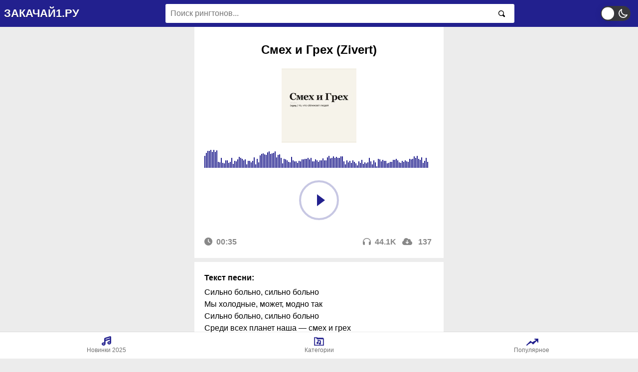

--- FILE ---
content_type: text/html; charset=UTF-8
request_url: https://zakachai1.ru/r/smeh-i-greh-zivert
body_size: 17718
content:
<!DOCTYPE html>
<!--[if IE 7]><html class="ie7 no-js"  lang="ru-RU" prefix="og: https://ogp.me/ns#"<![endif]-->
<!--[if lte IE 8]><html class="ie8 no-js"  lang="ru-RU" prefix="og: https://ogp.me/ns#"<![endif]-->
<!--[if (gte IE 9)|!(IE)]><!--><html class="not-ie no-js" lang="ru-RU" prefix="og: https://ogp.me/ns#" style="margin-top: 0px !important;">  <!--<![endif]-->
<head>
<meta http-equiv="Content-Type" content="text/html; charset=utf-8">
<meta name="viewport" content="width=device-width,initial-scale=1.0,minimum-scale=1.0,maximum-scale=5.0">
<meta content='yes' name='apple-mobile-web-app-capable' /> 
<meta name="robots" content="noarchive">
<meta http-equiv="Cache-Control" content="no-cache"> 

<!-- SEO от Rank Math - https://s.rankmath.com/home -->
<title>Рингтон Смех и Грех (Zivert) &ndash; Скачать мелодию на звонок телефона бесплатно</title>
<meta name="description" content="Рингтон Смех и Грех (Zivert). Слушать и скачать бесплатно рингтон Смех и Грех (Zivert) на ваш Android или iPhone. Форматы mp3 и m3r."/>
<meta name="robots" content="follow, index, max-snippet:-1, max-video-preview:-1, max-image-preview:large"/>
<link rel="canonical" href="https://zakachai1.ru/pop/smeh-i-greh-zivert" />
<meta property="og:locale" content="ru_RU" />
<meta property="og:type" content="article" />
<meta property="og:title" content="Рингтон Смех и Грех (Zivert) &ndash; Скачать мелодию на звонок телефона бесплатно" />
<meta property="og:description" content="Рингтон Смех и Грех (Zivert). Слушать и скачать бесплатно рингтон Смех и Грех (Zivert) на ваш Android или iPhone. Форматы mp3 и m3r." />
<meta property="og:url" content="https://zakachai1.ru/pop/smeh-i-greh-zivert" />
<meta property="og:site_name" content="Рингтоны на телефон" />
<meta property="article:tag" content="2022" />
<meta property="article:tag" content="Zivert" />
<meta property="article:tag" content="грустные" />
<meta property="article:tag" content="на бывшего" />
<meta property="article:tag" content="про расставание" />
<meta property="article:section" content="поп" />
<meta property="og:updated_time" content="2023-12-17T14:38:33+03:00" />
<meta property="og:image" content="https://zakachai1.ru/wp-content/uploads/2022/10/maxresdefault-1-7.jpg" />
<meta property="og:image:secure_url" content="https://zakachai1.ru/wp-content/uploads/2022/10/maxresdefault-1-7.jpg" />
<meta property="og:image:width" content="720" />
<meta property="og:image:height" content="720" />
<meta property="og:image:alt" content="Рингтон Смех и Грех (Zivert)" />
<meta property="og:image:type" content="image/jpeg" />
<meta name="twitter:card" content="summary_large_image" />
<meta name="twitter:title" content="Рингтон Смех и Грех (Zivert) &ndash; Скачать мелодию на звонок телефона бесплатно" />
<meta name="twitter:description" content="Рингтон Смех и Грех (Zivert). Слушать и скачать бесплатно рингтон Смех и Грех (Zivert) на ваш Android или iPhone. Форматы mp3 и m3r." />
<meta name="twitter:image" content="https://zakachai1.ru/wp-content/uploads/2022/10/maxresdefault-1-7.jpg" />
<meta name="twitter:label1" content="Автор" />
<meta name="twitter:data1" content="c45439" />
<meta name="twitter:label2" content="Время чтения" />
<meta name="twitter:data2" content="Меньше минуты" />
<!-- /Rank Math WordPress SEO плагин -->


<style></style><style id="wp-dark-mode-custom-css">html.wp-dark-mode-active h1 {
	color:#89a3d1!important
}
html.wp-dark-mode-active .lazylink {
	color:#89a3d1!important
}
html.wp-dark-mode-active .control polygon {
	fill:#89a3d1!important
}
html.wp-dark-mode-active .control line {
	stroke:#89a3d1!important
}
html.wp-dark-mode-active .shape circle {
	stroke:#89a3d1!important
}
html.wp-dark-mode-active body a {
	color:#89a3d1!important
}
html.wp-dark-mode-active .ringtone-full #link_downloads a {
	color:white!important
}
html.wp-dark-mode-active .wds-pagination a {
	color:white!important
}
html.wp-dark-mode-active .wds-pagination {
	background-color:#242525
}
html.wp-dark-mode-active .wds-pagination a {
	background-color:#28266c
}
</style><link rel="icon" href="https://zakachai1.ru/wp-content/uploads/2023/09/cropped-zakachai1-icon-32x32.png" sizes="32x32" />
<link rel="icon" href="https://zakachai1.ru/wp-content/uploads/2023/09/cropped-zakachai1-icon-192x192.png" sizes="192x192" />
<link rel="apple-touch-icon" href="https://zakachai1.ru/wp-content/uploads/2023/09/cropped-zakachai1-icon-180x180.png" />
<meta name="msapplication-TileImage" content="https://zakachai1.ru/wp-content/uploads/2023/09/cropped-zakachai1-icon-270x270.png" />
		<style type="text/css" id="wp-custom-css">
			.adfinity_block_983 {
    padding: 15px 0;
}
.adfinity_block_982 {
    padding: 15px 0;
}		</style>
		
<!-- Chrome, Firefox OS and Opera -->
<meta content='#22208e' name='theme-color'/>
<!-- Windows Phone -->
<meta content='#22208e' name='msapplication-navbutton-color'/>
<meta content='#22208e' name='apple-mobile-web-app-status-bar-style' />
<link rel="shortcut icon" href="https://zakachai1.ru/wp-content/uploads/2023/09/cropped-zakachai1-icon.png" type="image/x-icon" />
<!-- Theme Designer -->
<meta name="designer" content="exthem.es" />
<meta name="themes" content="iTones" />
<meta name="version" content="2.1" />
<!-- Theme Styles for iTones v2.1 by exthem.es -->
<style>#wpadminbar {display: none;}}</style>
<style id='root-style-iTones-v2.1'><!-- :root{--main-color: #22208e;--logo-color: #ffffff;--stroke-color: #22208e;} --></style>
<style id="main-style-iTones-v2.1">.download-btn {margin-bottom: 10px !important;}.content .tab-view{background-color: #fff;display: -webkit-box;display: -ms-flexbox;display: flex;margin-bottom: 10px}.content .tab-view a{cursor: pointer;padding: 15px;color: var(--main-color);width: 100%;text-align: center;text-decoration: none;font-weight: 700;text-transform: capitalize;letter-spacing: 1px}.content .tab-view .active{border-bottom: 3px solid var(--main-color)!important;color: var(--main-color)!important}body.light .content .ringtone-full .widgets{background: white}.content .ringtone-full .widgets{padding: 20px 20px 10px;background: #000000}.content .widgets{margin-top: 8px}textarea#comment{overflow: auto;resize: vertical;width: 100% !important}img.avatar{vertical-align: middle;border-style: none;width: 30px !important;height: 30px !important;box-shadow: 0 1px 3px 0 rgba(0,0,0,.15);border-radius: 50%;vertical-align: middle}ol.comment-list, ol.children, ul.comment-list, dl.comment-list, ul.children, dl.children{margin-top: 0;margin-bottom: 1rem;list-style: disclosure-closed}input#submit{color: #fff;background-color: var(--main-color)!important;border: none;border-radius: 1.55em;box-shadow: none;cursor: pointer;display: inline-block;font-size: 1.125em;padding: 0.667em 1.333em;text-align: center;text-decoration: none;overflow-wrap: break-word}h2.comments-title{padding: 20px 20px 10px;text-align: center}#comments{background: white}p.form-submit{text-align: center}hr {color: transparent!important;}.content .ringtone-full .main img {max-height: 250px !important;margin: auto;display: block;width: 100% !important;}.content h1 {text-align: center !important;line-height: 1.4em!important;}.itones_loadmore{background-color: #ddd;border-radius: 2px;display: block;text-align: center;font-size: 14px;font-size: 0.875rem;font-weight: 800;letter-spacing:1px;cursor:pointer;text-transform: uppercase;padding: 10px 0;transition: background-color 0.2s ease-in-out, border-color 0.2s ease-in-out, color 0.3s ease-in-out;}.itones_loadmore:hover{background-color: #767676;color: #fff;}.main h1 {text-transform: capitalize!important;}h3.title {text-transform: capitalize!important;}.sticky-bottom .bottom-nav .item svg{fill:var(--main-color)!important;stroke:var(--main-color)!important;}.content #load-more-btn {border: 1px solid var(--main-color)!important;color:var(--main-color)!important;}ul.page-numbers {margin-top: 20px !important; list-style: none !important;padding-left: 0;text-align: center;font-weight: 700;display:block;padding: 0 20px 10px 20px;}ul.page-numbers li {border-width: 0;margin: 0;line-height: 1.6;display: inline-block;}ul.page-numbers li a.prev.page-numbers,ul.page-numbers li a.next.page-numbers,ul.page-numbers li span {color: #ffffff !important;}ul.page-numbers li span.page-numbers.dots {color: #ffffff !important;}ul.page-numbers li span.page-numbers.dots,ul.page-numbers li span.current,ul.page-numbers li a {background: none;border-radius:2px;-moz-border-radius:2px;-webkit-border-radius:2px}ul.page-numbers li a,ul.page-numbers li span {padding: 5px 10px;display: block;}ul.page-numbers li a span {padding: 0 0;}@media (max-width: 768px) {ul.page-numbers li a,ul.page-numbers li span {padding: 5px 10px;}}ul.page-numbers li a.prev.page-numbers, ul.page-numbers li a.next.page-numbers, ul.page-numbers li span.page-numbers, .page-links > .page-link-number, .page-links > .post-page-numbers.current span  {background-color: var(--main-color);}.header .nav .logo, .ads-here, .modal .header {color:var(--logo-color)!important;}.content .controls .play svg, .content .ringtone-full .main .links .author, .content .user-profile-wrap .username, .content .user-profile-wrap .stat-wrap div span, .auth .container p a {color:var(--main-color)!important;}.header .nav, .content .items .item .bottom-wrap .download-button, .content .items .ringtone .bottom-wrap .download-button, .content .ringtones .item .bottom-wrap .download-button, .content .ringtones .ringtone .bottom-wrap .download-button, .modal .header, .header .sidebar .app-wrap, .auth, .content .user-profile-wrap .top-wrap .btn {background:var(--main-color)!important;}.content .ringtone-full .download-btn-wrap .download-btn, .ads-here .ads-img, .ads-here .ads-content::before, .ads-here .ads-content::after, .ads-here::after  {background-color:var(--main-color)!important;}.content .ringtone-full .download-btn-wrap .download-btn.iphone {background:black!important;}.like-button.liked svg, body.light .header .sidebar .link-wrap .social-media-links a svg {fill:var(--main-color)!important;}svg.like-button.liked  {fill:var(--main-color)!important;}ul.pagination{list-style:none;text-align:center;padding-left:0}.pagination li{display:inline-block;margin-right:5px;margin-bottom: 25px;}.pagination li span{padding:5px .75em;margin-top:.5rem;display:inline-flex;align-items:center;justify-content:center;vertical-align:middle}.pagination .page-numbers,.pagination li a{display:inline-flex;background-color:#fff;color:#363636;border:1px solid #ddd;border-radius:4px;font-size:16px;padding:5px .75em;cursor:pointer;justify-content:center;text-align:center;vertical-align:top;align-items:center;-webkit-appearance:none;white-space:nowrap margin-bottom:.5rem;margin-top:.5rem}li.active a.page-numbers{background:#eee}        .ads-here{position:relative;display:flex;align-items:stretch;flex-wrap:wrap;min-height:150px;padding:15px;border:1px solid rgba(0,0,0,.05);border-radius:3px;color:#989b9f;font-size:75%}.ads-here:after{content:'';display:block;width:50px;height:10px;background-color:rgba(0,0,0,.05);border-radius:0 0 0 8px;position:absolute;top:0;right:0}.ads-here .ads-img{width:45%;display:flex;flex-shrink:0;align-items:center;justify-content:center;font-style:normal;background-color:rgba(0,0,0,.05)}.ads-here .ads-img:before{content:'Sample ad'}.ads-here .ads-content{width:55%;padding:20px 0 0 20px}.ads-here .ads-content:before, .ads-here .ads-content:after{content:'';display:block;width:100%;padding-top:4%;background-color:rgba(0,0,0,.05)}.ads-here .ads-content:after{width:70%;margin-top:12px}.ads-here.feed .ads-img{width:100%;min-height:90px;margin-bottom:15px}.ads-here.feed .ads-content{padding:0;width:60%} .ads-here.feed .ads-content:before, .ads-here.feed .ads-content:after{padding-top:6%}@media screen and (max-width:768px){.ads-here{min-height:90px}.ads-here .ads-content{padding-top:8px}.ads-here .ads-content:before, .ads-here .ads-content:after{padding-top:8%}}.dmca-sample{font-size:8px;color:rgba(254,254,254,.6);border-radius:3px;overflow:hidden} .dmca-sample:before{content:'DMCA';padding:5px 10px;background-color:#2a2a2a} .dmca-sample:after{content:'Protected';padding:5px 10px;background-color:rgba(0,0,0,.1)}.async-hide {opacity: 0 !important}


.sorting-links {
	display: flex;
	gap: 12px;
	margin: 16px 0;
	justify-content: center;
}

.sort-button.active {
    background-color: #E0E0E0; /* более светлый фон для активной кнопки */
    color: #888; /* тусклый текст */
    cursor: not-allowed; /* изменяем курсор на запрещённый */
}

.sort-button.active:hover {
    background-color: #E0E0E0; /* отключаем эффект при наведении */
    color: #888;
}

.sort-button {
    background-color: #007BFF; /* основной цвет кнопки */
    color: white;
    padding: 10px 20px;
    text-decoration: none;
    border-radius: 5px;
    transition: background-color 0.3s ease;
}

.sort-button:hover {
    background-color: #0056b3; /* более тёмный цвет при наведении */
}

.sort-label {
    font-size: 14px;
    margin-bottom: 6px;
    color: #555;
	text-align: center;
}


</style><style id="custom-style-iTones-v2.1">/*@import url("https://fonts.googleapis.com/css2?family=Raleway:wght@400;500&display=swap");*/.mb-3.entry-content p{font-family: PublicSans-Thin !important;font-size: 10px !important;color: darkgray;margin-bottom: 5px}.static-page a{color: var(--main-color)!important}body a{color: var(--main-color)}.like-button.liked svg,.like-buttons.liked svg{fill: var(--main-color) !important}.navigation li a,.navigation li a:hover,.navigation li.active a,.navigation li.disabled{color: var(--logo-color);text-decoration: none}.navigation li{display: inline}.navigation li a,.navigation li a:hover,.navigation li.active a,.navigation li.disabled{background-color: var(--main-color);border-radius: 3px;cursor: pointer;padding: 12px;padding: 0.75rem}.navigation li a:hover,.navigation li.active a{background-color: #7a7a7a}.wds-pagination{margin: 20px auto; text-align: center; background-color: white; padding: 20px 0;}.wds-pagination a,.wds-pagination span{color: var(--logo-color);display: inline-block;text-decoration: none;background-color: var(--main-color);border-radius: 3px;cursor: pointer;margin: 0 5px;padding: 0 10px;line-height: 32px}.wds-pagination a:hover{background-color: var(--logo-color)}.wds-pagination span.current{cursor: default;background-color: #7a7a7a}.icon{display: inline-block;width: 1em;height: 1em;stroke-width: 0;stroke: currentColor;fill: currentColor}.wrapper{width: 100%;display: flex;align-items: center;justify-content: center;min-height: 100vh;background-size: cover}@media screen and (max-width: 700px), (max-height: 500px){.wrapper{flex-wrap: wrap;flex-direction: column}}.player{background: transparent;width: 410px;border-radius: 15px;padding: 30px}@media screen and (max-width: 576px), (max-height: 500px){.player{width: 95%;padding: 20px;margin-top: 75px;min-height: initial;padding-bottom: 30px;max-width: 400px}}.player__top{display: flex;align-items: flex-start;position: relative;z-index: 4}@media screen and (max-width: 576px), (max-height: 500px){.player__top{flex-wrap: wrap}}.player-cover{width: 300px;margin-left: -300px;flex-shrink: 0;border-radius: 15px;z-index: 1}@media screen and (max-width: 576px), (max-height: 500px){.player-cover{margin-top: -70px;height: 175px;margin-left: auto;margin-right: auto}}.player-cover__item{background-repeat: no-repeat;background-position: center;background-size: cover;width: 100%;height: 100%;border-radius: 15px;position: absolute;left: 0;top: 0}.player-cover__item:before{content: "";width: 100%;height: 100%;display: block;z-index: 1;position: absolute;top: 30px;transform: scale(0.9);filter: blur(10px);opacity: 0.9;border-radius: 15px}.player-cover__item:after{content: "";background: inherit;width: 100%;height: 100%;display: block;z-index: 2;position: absolute;border-radius: 15px}.player-cover__img{width: 100%;height: 100%;object-fit: cover;border-radius: 15px;box-shadow: 0 10px 40px 0 rgba(76, 70, 124, 0.5);user-select: none;pointer-events: none}.player-controls{flex: 1;padding-left: 20px;flex-direction: column;align-items: center}@media screen and (max-width: 576px), (max-height: 500px){.player-controls{flex-direction: row;padding-left: 0;width: 100%;flex: unset}}.player-controls__item{display: inline-flex;font-size: 30px;padding: 5px;margin-bottom: 10px;color: #acb8cc;cursor: pointer;width: 50px;height: 50px;align-items: center;justify-content: center;position: relative;transition: all 0.3s ease-in-out}@media screen and (max-width: 576px), (max-height: 500px){.player-controls__item{font-size: 26px;padding: 5px;margin-right: 10px;color: #acb8cc;cursor: pointer;width: 40px;height: 40px;margin-bottom: 0}}.player-controls__item::before{content: "";position: absolute;width: 100%;height: 100%;border-radius: 50%;background: var(--logo-color);transform: scale(0.5);opacity: 0;box-shadow: 0 5px 10px 0 rgba(76, 70, 124, 0.2);transition: all 0.3s ease-in-out;transition: all 0.4s cubic-bezier(0.35, 0.57, 0.13, 0.88)}@media screen and (min-width: 500px){.player-controls__item:hover{color: #532ab9}.player-controls__item:hover::before{opacity: 1;transform: scale(1.3)}}@media screen and (max-width: 576px), (max-height: 500px){.player-controls__item:active{color: #532ab9}.player-controls__item:active::before{opacity: 1;transform: scale(1.3)}}.player-controls__item .icon{position: relative;z-index: 2}.player-controls__item.-xl{margin-bottom: 0;font-size: 95px;color: whitesmoke;width: auto;height: auto;display: inline-flex;margin-left: auto;margin-right: auto;display: block}@media screen and (max-width: 576px), (max-height: 500px){.player-controls__item.-xl{margin-left: auto;font-size: 75px;margin-right: auto}}.player-controls__item.-xl:before{display: none}.player-controls__item.-favorite.active{color: red}.v-cloak]{display: none}.v-cloak] > *{display: none}.progress{width: 100%;margin-top: 25px;user-select: none}.progress__top{display: flex;align-items: flex-end;justify-content: space-between}.progress__duration{color: var(--main-color);font-weight: 700;font-size: 20px;opacity: 0.5}.progress__time{margin-top: 2px;color: var(--main-color);font-weight: 700;font-size: 16px;opacity: 0.7}.progress__bar{height: 6px;width: 100%;cursor: pointer;background-color: var(--main-color);display: inline-block;border-radius: 10px}.progress__current{height: inherit;width: 0%;background-color: silver;border-radius: 10px}.album-info{color: currentColor;flex: 1;padding-right: 60px;user-select: none}@media screen and (max-width: 576px), (max-height: 500px){.album-info{padding-right: 30px}}.album-info__name{font-size: 20px;font-weight: bold;margin-bottom: 5px;line-height: 1.3em;margin-right: 4.5em}@media screen and (max-width: 576px), (max-height: 500px){.album-info__name{font-size: 18px;margin-bottom: 5px;margin-right: 6em}}.album-info__track{font-weight: 400;font-size: 20px;opacity: 0.7;line-height: 1.3em;min-height: 52px}@media screen and (max-width: 576px), (max-height: 500px){.album-info__track{font-size: 18px;min-height: 50px}}.github-btn{position: absolute;right: 40px;bottom: 50px;text-decoration: none;padding: 15px 25px;border-radius: 4px;box-shadow: 0 4px 30px -6px rgba(36, 52, 70, 0.65);background: #24292e;color: var(--logo-color);font-weight: bold;letter-spacing: 1px;font-size: 16px;transition: all 0.3s ease-in-out}@media screen and (min-width: 500px){.github-btn:hover{transform: scale(1.1);box-shadow: 0 17px 20px -6px rgba(36, 52, 70, 0.36)}}@media screen and (max-width: 700px){.github-btn{position: relative;bottom: auto;right: auto;margin-top: 20px}.github-btn:active{transform: scale(1.1);box-shadow: 0 17px 20px -6px rgba(36, 52, 70, 0.36)}}.scale-out-enter-active{transition: all 0.35s ease-in-out}.scale-out-leave-active{transition: all 0.35s ease-in-out}.scale-out-enter{transform: scale(0.55);pointer-events: none;opacity: 0}.scale-out-leave-to{transform: scale(1.2);pointer-events: none;opacity: 0}.scale-in-enter-active{transition: all 0.35s ease-in-out}.scale-in-leave-active{transition: all 0.35s ease-in-out}.scale-in-enter{transform: scale(1.2);pointer-events: none;opacity: 0}.scale-in-leave-to{transform: scale(0.55);pointer-events: none;opacity: 0}.truncate{white-space: nowrap;width: 350px;overflow: hidden;text-overflow: ellipsis}.truncate:hover{overflow: visible}@media screen and (max-width: 576px), (max-height: 500px){.progress__duration{margin-right: 4em !important}.truncate{width: 210px}} img{max-width: 100%}.containers{display: flex;align-items: center;justify-content: center}.player{width: 300px;background-color: ghostwhite;display: flex;flex-direction: column;align-items: center;justify-content: center;border-radius: 12px}.player__controls{display: flex;width: 95%;justify-content: space-evenly;align-items: center;margin-bottom: 5px}.player__btn{cursor: pointer;border-radius: 50%;display: flex;justify-content: center;align-items: center;color: var(--main-color)}.player__btn:active{}.player__btn--small{min-width: 50px;min-height: 50px}.player__title{font-weight: 600;font-size: 0.8em;color: var(--main-color);text-transform: uppercase;letter-spacing: 2px;margin: 0}.player__album{width: 150px}.player__img{border-radius: 50%;box-shadow: 2px 2px 7px var(--main-color), -2px -2px 7px var(--main-color),-8px -8px 50px rgba(255, 255, 255, 0.8), 3px 3px 25px var(--main-color)}.player__artist{font-size: 1.2em;font-weight: 500;opacity: 0.5;margin: 20px 0 0 0}.player__song{position: relative;width: 100%;text-align: center;font-weight: 400;font-size: 1em;opacity: 0.5;margin: 0}.player__level{width: 80%;-webkit-appearance: none;outline: none;border: none;padding: 0;margin-top: 40px}.player__level::-webkit-slider-runnable-track{background-color: var(--main-color);height: 6px;border-radius: 3px}.player__level::-webkit-slider-thumb{-webkit-appearance: none;border-radius: 100%;background-color: var(--main-color);height: 18px;width: 18px;margin-top: -7px}.audio-duration{margin-top: -30px;display: flex;width: 78%;font-size: 10px;font-weight: 600;color: var(--main-color);letter-spacing: 1px}.start{flex: 1}.player__audio{visibility: hidden}.player__btn--medium{min-height: 70px;min-width: 70px}.blue{background-color: var(--main-color);color: var(--logo-color)}.hide{display: none}audio:hover,audio:focus,audio:active{-webkit-box-shadow: 15px 15px 20px var(--main-color);-moz-box-shadow: 15px 15px 20px var(--main-color);box-shadow: 15px 15px 20px var(--main-color);-webkit-transform: scale(1.05);-moz-transform: scale(1.05);transform: scale(1.05)}audio{-webkit-transition: all 0.5s linear;-moz-transition: all 0.5s linear;-o-transition: all 0.5s linear;transition: all 0.5s linear;-moz-box-shadow: 2px 2px 4px 0 var(--main-color);-webkit-box-shadow: 2px 2px 4px 0 var(--main-color);box-shadow: 2px 2px 4px 0 var(--main-color);-moz-border-radius: 7px 7px 7px 7px;-webkit-border-radius: 7px 7px 7px 7px;border-radius: 7px 7px 7px 7px}.content .info .downloads::after{content: " " !important}.share-button svg,.edit-button svg{fill: #999999}.content.ringtone-detail .ringtone-full .simplefavorite-button{margin-left: 35px !important}.content .ringtone-full .main .links .like-buttons{margin-left: auto}.like-buttons{height: 30px;width: 30px;border-radius: 30px;display: -webkit-box;display: -ms-flexbox;display: flex;-webkit-box-pack: center;-ms-flex-pack: center;justify-content: center;-webkit-box-align: center;-ms-flex-align: center;align-items: center;cursor: pointer}.center{text-align: center}.justify-center{-webkit-box-pack: center;-webkit-justify-content: center;-ms-flex-pack: center;justify-content: center}.tooltip{display: inline-block}.tooltip-point{display: inline-block;cursor: pointer;background: transparent;color: var(--rgba-color);position: relative;left: 4px}.tooltip-content{display: inline-block;font-style: italic;margin-left: 1em;opacity: 0;transform: scale(0)}@keyframes in{from{opacity: 0;transform: scale(0)}to{opacity: 1;transform: scale(1)}}.tooltip:hover .tooltip-content{animation: in 1s ease-in forwards}.form input[type="text"]:focus{outline-style: none}.form input[type="text"]:focus .tooltip .tooltip-content{animation: in 1s ease-in forwards}.form-control,.postform{display: block;width: 100%;height: 34px;padding: 6px 12px;font-size: 14px;line-height: 1.42857143;color: var(--button-dark);background-color: #fff;background-image: none;border: 1px solid #ccc;border-radius: 4px;-webkit-box-shadow: inset 0 1px 1px rgba(0, 0, 0, 0.075);box-shadow: inset 0 1px 1px rgba(0, 0, 0, 0.075);-webkit-transition: border-color ease-in-out 0.15s,-webkit-box-shadow ease-in-out 0.15s;-o-transition: border-color ease-in-out 0.15s, box-shadow ease-in-out 0.15s;transition: border-color ease-in-out 0.15s, box-shadow ease-in-out 0.15s}.rtones-uploader{position: relative;width: 100%;margin-bottom: 25px}.rtones-upload-button{display: inline-block;padding: 7px 19px;text-align: center;-moz-border-radius: 5px;-webkit-border-radius: 5px;-khtml-border-radius: 5px;border-radius: 5px;-moz-box-shadow: 0px 1px 2px #b2b2b2;-webkit-box-shadow: 0px 1px 2px #b2b2b2;-o-box-shadow: 0px 1px 2px #b2b2b2;box-shadow: 0px 1px 2px #b2b2b2;background: rgb(109, 179, 242);background: -moz-linear-gradient(top,rgba(109, 179, 242, 1) 0%,rgba(84, 163, 238, 1) 50%,rgba(54, 144, 240, 1) 51%,rgba(30, 105, 222, 1) 100%);background: -webkit-gradient(linear,left top,left bottom,color-stop(0%, rgba(109, 179, 242, 1)),color-stop(50%, rgba(84, 163, 238, 1)),color-stop(51%, rgba(54, 144, 240, 1)),color-stop(100%, rgba(30, 105, 222, 1)));background: -webkit-linear-gradient(top,rgba(109, 179, 242, 1) 0%,rgba(84, 163, 238, 1) 50%,rgba(54, 144, 240, 1) 51%,rgba(30, 105, 222, 1) 100%);background: -o-linear-gradient(top,rgba(109, 179, 242, 1) 0%,rgba(84, 163, 238, 1) 50%,rgba(54, 144, 240, 1) 51%,rgba(30, 105, 222, 1) 100%);background: -ms-linear-gradient(top,rgba(109, 179, 242, 1) 0%,rgba(84, 163, 238, 1) 50%,rgba(54, 144, 240, 1) 51%,rgba(30, 105, 222, 1) 100%);background: linear-gradient(to bottom,var(--main-color) 0%,var(--main-color) 50%,var(--main-color) 51%,var(--main-color) 100%);filter: progid:DXImageTransform.Microsoft.gradient( startColorstr='#6db3f2', endColorstr='#1e69de',GradientType=0 );color: #fff;-moz-text-shadow: 0px 1px 1px #000000;-webkit-text-shadow: 0px 1px 1px #000000;-o-text-shadow: 0px 1px 1px #000000;text-shadow: 0px 1px 1px #000000;font-weight: bold}textarea#contentupload{width: 100%;height: 30vh;padding: 1em;resize: none}#upload_post input[type="submit"]{background: none repeat scroll 0 0 var(--main-color) !important;border-color: var(--main-color) !important;color: white}#wave_wrap{border: 1px solid transparent;display: flex;max-width: 950px;background: transparent;box-shadow: 0 12px 80px transparent;cursor: pointer}#progress{z-index: 1;position: absolute;width: 100%;height: 100%;top: 0}#progress .progress-bar{width: 50%;height: 100%}#progress_over{height: 100%;z-index: 2;position: absolute;top: 0;left: 0;width: 0;opacity: 0.8}.pause_i {  background: url(https://zakachai1.ru/wp-content/themes/itones/assets/img/pause.svg) no-repeat center center;  background-size: 32px;}.play_i { background: url(https://zakachai1.ru/wp-content/themes/itones/assets/img/play.svg) no-repeat center center;  background-size: 37px;}.play_b{width: 80px;z-index: 20;position: relative;cursor: pointer;opacity: 0.5;transition: all 0.2s;border-right: 1px #e6e6e6 solid;background-color: white}.play_b:hover{opacity: 1}@media (min-width: 320px) and (max-width: 1024px){#waveform{max-width: 300px!important}}@media (min-width: 1025px){#waveform{max-width:450px}}div#items.item.ringtone.favorite div.details {justify-content: left !important;}div.ringtone-full .ccc-favorite-post-toggle > a { font-size: 30px;}div.ringtone .ccc-favorite-post-toggle > a { font-size: 23px;}</style>
<style id="login-style-iTones-v2.1">body#login-page{background: #fff}.register-page-container{background: #fff;border-radius: 10px;box-shadow: 0px 0px 20px #808080;flex-direction: row}.register-page-container img{width: 100%;height: auto}p.or{background: var(--main-color);border-radius: 500px;padding: 20px;color: #fff;width: 65px}.register-input, #user_login, #user_pass{width: 100%;padding: 10px;color: var(--main-color) !important;border-radius: 10px;background: #F0F0F0;border: 0px}#register-submit-btn, #wp-submit{width: 100%;border-radius: 10px;color: #fff;box-shadow: none;background: var(--main-color);border-color: var(--main-color);text-shadow: none;padding: 10px 15px;border: 0px}.register-error{background-color: #dc3232;color: #fff;margin-bottom: 20px;padding: 20px;text-align: center}@media screen and (min-width: 768px){body#login-page{background-image: url('assets/img/login-bg.jpg');background-size: cover}}body.login{background-image: url('../img/login-bg.jpg');background-size:cover}.login h1 a{background-image: url('../img/logo.png') !important;background-size: 275px !important;width: 275px !important;height: 52px !important}#loginform{border-radius: 10px}#wp-submit{width: 100%;border-radius: 5px;color: #fff;box-shadow: none;background: var(--main-color);border-color: var(--main-color);text-shadow: none}.message{border-left: 0px !important}#nav a{background: #fff;text-align: center;padding: 5px 15px;display: inline-block;width: 35%}#nav a:first-child{margin-right: 10px}#nav a:hover{color: #000 !important}#backtoblog{visibility: hidden}.containers{justify-content: center;align-items: center;display: flex;text-align: center}.containers div > p span{color: red}button.log a{color: var(--main-color)}button.log a:hover{color: white}button.reg a{color: white}button{cursor: pointer;border: 0;border-radius: 4px;font-weight: 600;margin: 0 10px;width: 200px;padding: 10px 0;box-shadow: 0 0 5px rgba(104, 85, 224, 0.2);transition: 0.4s}.reg{color: white;background-color: var(--main-color)}.log{color: var(--main-color);background-color: rgba(255, 255, 255, 1);border: 1px solid var(--main-color)}button:hover{color:;width:;box-shadow: 0 0 5px rgba(104, 85, 224, 0.6);background-color: var(--main-color)}</style>
<style id="favorite-style-iTones-v2.1">.like-button.liked svg,.likes-button.liked svg{fill: var(--main-color) !important}.content .ringtone-full .main .links .likes-button{margin-left: auto}.likes-button{height: 30px;width: 30px;border-radius: 30px;display: -webkit-box;display: -ms-flexbox;display: flex;-webkit-box-pack: center;-ms-flex-pack: center;justify-content: center;-webkit-box-align: center;-ms-flex-align: center;align-items: center;cursor: pointer}.simplefavorite-button{color: #7a7a7a !important;margin-top: 1.5px}.simplefavorite-button.active{color: var(--main-color) !important}</style>
<style id="download-style-iTones-v2.1">@media screen and (min-width:810px){.content.ringtone-detail{display:-webkit-box;display:-ms-flexbox;display:flex;-webkit-box-orient:vertical;-webkit-box-direction:normal;-ms-flex-direction:column;flex-direction:column;-webkit-box-pack:center;-ms-flex-pack:center;justify-content:center;-webkit-box-align:center;-ms-flex-align:center;align-items:center}.content.ringtone-detail .ringtone-full{max-width:500px}.content .wallpapers{grid-template-columns:repeat(auto-fill,minmax(225px,1fr))}.content #load-more-btn{max-width:500px;margin:10px auto}}.content .ringtone-full .main{padding:20px;background:#000}.content .ringtone-full .main .links{display:-webkit-box;display:-ms-flexbox;display:flex;-webkit-box-align:center;-ms-flex-align:center;align-items:center}.content .ringtone-full .main .links .author{color:var(--main-color) !important}.content .ringtone-full .main .links .author::before{content:"@"}.content .ringtone-full .main .links .like-button{margin-left:auto}.content .ringtone-full .main h1{font-size:24px;line-height:28px;padding:0;margin:8px 0 0;font-weight:700}.content .ringtone-full .main .controls{display:-webkit-box;display:-ms-flexbox;display:flex;-webkit-box-pack:center;-ms-flex-pack:center;justify-content:center;-webkit-box-align:center;-ms-flex-align:center;align-items:center;padding:25px}.content .ringtone-full .main .controls .play,.content .ringtone-full .main .controls .pause{margin:0;padding:0;width:80px;height:80px;font-size:40px}.content .ringtone-full .main .controls .spinner-border,.content .ringtone-full .main .controls .spinner-border:after{border-radius:50%;width:80px;height:80px}.content .ringtone-full .main img{display:block;margin:10px 0;-o-object-fit:cover;object-fit:cover}.content .ringtone-full .main .info{display:-webkit-box;display:-ms-flexbox;display:flex;-webkit-box-pack:justify;-ms-flex-pack:justify;justify-content:space-between}.content .ringtone-full .main .info .duration,.content .ringtone-full .main .info .downloads{font-weight:700;font-size:16px!important}.content .ringtone-full .tags{padding:20px 20px 10px;background:#000}.content .ringtone-full .tags a{padding:11px 20px;display:inline-block;margin:0 10px 10px 0!important;font-size:16px;line-height:18px}.content .ringtone-full .download-btn-wrap{padding:20px;display:-webkit-box;display:-ms-flexbox;display:flex;-webkit-box-orient:vertical;-webkit-box-direction:normal;-ms-flex-direction:column;flex-direction:column;min-width:300px;max-width:500px;margin:auto}.content .ringtone-full .download-btn-wrap .download-btn{color:#fff;background-color:var(--main-color) !important;border-radius:40px;font-size:16px;line-height:18px;font-weight:700;display:-webkit-box;display:-ms-flexbox;display:flex;-webkit-box-pack:center;-ms-flex-pack:center;justify-content:center;-webkit-box-align:center;-ms-flex-align:center;align-items:center;padding:16px}.content .ringtone-full .download-btn-wrap .download-btn.iphone{margin-top:10px;background:#444}.content .ringtone-full .download-btn-wrap .download-btn.setas{margin-bottom:10px;background:#ff5722}.content .ringtone-full .title{text-align:center;background:#fff;border-radius:8px;margin:10px;border:2px solid var(--main-color) !important}.content .ringtone-full .title .detail{font-weight:400;font-size:30px;color:var(--main-color) !important;padding:10px 20px}.content .ringtone-full .title .detail .dotting{display:inline-block;min-width:2px;min-height:2px;-webkit-box-shadow:2px 0 currentColor,6px 0 currentColor,10px 0 currentColor;box-shadow:2px 0 currentColor,6px 0 currentColor,10px 0 currentColor;-webkit-animation:dot 2.8s infinite step-start both;animation:dot 2.8s infinite step-start both}.content .ringtone-full .title .detail .ringtone-name{color:#333;display:block;font-size:25px;word-wrap:break-word;word-break:normal;margin:15px 0}.content .ringtone-full .title .bd{font-size:28px;padding:5px;color:#fff;background-color:var(--main-color) !important;border-bottom-left-radius:5px;border-bottom-right-radius:5px}.sticky-bottom .sticky-ad-wrap{padding-top:5px;background:#d6d6d6;display:-webkit-box;display:-ms-flexbox;display:flex;-webkit-box-pack:center;-ms-flex-pack:center;justify-content:center;-webkit-box-align:center;-ms-flex-align:center;align-items:center}.bd, .hidens{display: none}circle{transition: all 1s linear}#c1{transition: all 1s linear;stroke: #DDDEDF;stroke-width: 3;stroke-linecap: round;fill: transparent}#c2{transition: all 1s linear;stroke: var(--main-color);stroke-width: 3;stroke-linecap: round;fill: transparent}#counterText{-webkit-animation: heartBeat 1s infinite;animation: heartBeat 1s infinite}@-webkit-keyframes heartBeat{0%{opacity: 0}5%{opacity: 1}95%{opacity: 1}100%{opacity: 0}}@keyframes heartBeat{0%{opacity: 0}5%{opacity: 1}95%{opacity: 1}100%{opacity: 0}}</style>
<style id="dark-style-iTones-v2.1">.dark .sticky-bottom .bottom-nav, .dark .code-block.code-block-1 p, .dark .content .ringtone-full .title {	background: #000000!important; }.dark .sticky-bottom .bottom-nav a span, .dark .content .ringtone-full .title .detail .ringtone-name { 	color: white!important;} .dark svg.loadingtimers { fill: var(--main-color) !important;} .dark .content .tab-view {	background-color: #000000!important; }</style>
<style id="infinity-style-iTones-v2.1">.wpap-loadmore-wrapper {   display: flex;   align-items: center;   justify-content: center;   margin: 20px 0; } .wpap-loadmore-wrapper .wpap-loadmore-button {   background-color: #ffffff;   color: ;   width: 150px;   height: 50px;   text-align: center;   cursor: pointer;   border-radius: 0px;   display: flex;   align-items: center;   justify-content: center;   box-shadow: 1px 1px 10px 0 #b4b4b4; } .wpap-visibility-hidden {   display: none; } .wpap-loadmore-wrapper .wpap-loadmore-button {   visibility: hidden; } .wp-ajax-pagination-loading {   position: fixed;   display: block;   top: 0;   left: 0;   width: 100%;   height: 100%;   background-color: rgba(0, 0, 0, 0.4);   z-index: 10000;   background-image: url("https://zakachai1.ru/wp-content/themes/itones/assets/img/loader.gif");   background-position: 50% 50%;   background-size: 60px;   background-repeat: no-repeat; }</style> 
<link rel="stylesheet" href="https://zakachai1.ru/wp-content/themes/itones/assets/css/styles.css" />
<link rel="stylesheet" href="https://zakachai1.ru/wp-content/themes/itones/assets/css/progres-bar.css" />
<link rel='stylesheet' href='https://zakachai1.ru/wp-content/themes/itones/assets/font/css/all.css'>
<!-- Theme Styles for iTones v2.1 by exthem.es -->
<script src="https://cdn.adfinity.pro/code/1142/adfinity.js" charset="utf-8" async></script>	
<!--script src='https://news.2xclick.ru/loader.js' async></script-->
<script>window.yaContextCb=window.yaContextCb||[]</script>
<script src="https://yandex.ru/ads/system/context.js" async></script>
<script>window.yaContextCb.push(()=>{
  Ya.Context.AdvManager.render({
    type: 'fullscreen',    
    platform: 'touch',
    blockId: 'R-A-2206494-1'
  })
})</script>
	
	<script async src="https://pagead2.googlesyndication.com/pagead/js/adsbygoogle.js?client=ca-pub-7426844697713322" crossorigin="anonymous"></script>
	
</head>
<body data-rsssl=1 class="light">
<div id="app">
    <div class="header ">
        <div class="nav">
            <!-- start Logo --><a href="https://zakachai1.ru/" class="logo" style="text-transform: uppercase; font-weight: 800;font-size: 22px; line-height: 1.3em;text-align: center;text-shadow: .02em .05em 0 rgba(0,0,0,0.4);">Закачай1.ру</a><!-- Stop Logo -->
<form action="https://zakachai1.ru/" method="GET" class="search-form" id="nav-search" name="nav-search"><div class="search-input"><input type="search" name="s" placeholder="Поиск рингтонов..." autocomplete="off" autocapitalize="off" /><svg type="submit" class="icon" viewBox="0 0 54 54"><path fill="currentColor" d="M38.25,35.59l-4.42-4.41a10.14,10.14,0,1,0-3.65,3.65l4.41,4.42a2.59,2.59,0,0,0,3.66-3.66ZM17.53,26.1a7.58,7.58,0,1,1,7.58,7.58A7.59,7.59,0,0,1,17.53,26.1Z"></path></svg></div></form>
			<div class="menu-main-menu-container"><ul id="menu-main-menu" class="menu"><li id="menu-item-12565" class="menu-item menu-item-type-custom menu-item-object-custom menu-item-12565"><a href="#darkmode_switcher"><div class="wp-dark-mode-switcher wp-dark-mode-ignore style-3  ">

	
	<label for="wp-dark-mode-switch" class="wp-dark-mode-ignore wp-dark-mode-none">
		<img class="sun-light" src="https://zakachai1.ru/wp-content/plugins/wp-dark-mode/assets/images/btn-3/sun.svg" alt="Light" width="18px" height="18px">

		<div class="toggle wp-dark-mode-ignore"></div>

		<img class="moon-light" src="https://zakachai1.ru/wp-content/plugins/wp-dark-mode/assets/images/btn-3/moon.svg" alt="Dark" width="18px" height="18px">
	</label>
</div></a></li>
</ul></div>			
            <!--div class="sidebar-icon"><span></span><span></span><span></span></div-->
        </div>
        <!--div class="sidebar">
            <div class="link-wrap">
                <div class="social-media-links">
</div>
            </div> 
        </div-->
    </div>
</div>
	
	
<div class="sticky-bottom"><div class="bottom-nav">	
			<a href="https://zakachai1.ru" class="item ringtone ">
			<svg width="20" height="21" viewBox="0 0 20 21" fill="none" xmlns="https://www.w3.org/2000/svg"><path d="M18.75 0.5C18.6328 0.5 18.4375 0.539062 18.3594 0.578125L6.48438 4.32812C6.01562 4.48438 5.625 5.03125 5.625 5.5V14.7188C5.11719 14.4453 4.25781 14.2891 3.75 14.25C1.67969 14.25 0 15.6562 0 17.375C0 19.1328 1.67969 20.5 3.75 20.5C5.66406 20.5 7.22656 19.2891 7.42188 17.7266C7.46094 17.6484 7.46094 17.4922 7.46094 17.4141V10.5L18.0859 7.17969V12.2188C17.6172 11.9453 16.7578 11.7891 16.25 11.75C14.1797 11.75 12.5 13.1562 12.5 14.875C12.5 16.6328 14.1797 18 16.25 18C18.1641 18 19.7266 16.7891 19.9219 15.2266C19.9609 15.1484 19.9609 14.9922 19.9609 14.9141C19.9609 14.9141 20 14.9141 20 14.875V1.75C20 1.08594 19.4141 0.539062 18.75 0.5ZM3.75 18.625C2.61719 18.625 1.875 18 1.875 17.375C1.875 16.7891 2.61719 16.125 3.75 16.125C4.84375 16.125 5.625 16.7891 5.625 17.375C5.625 18 4.84375 18.625 3.75 18.625ZM18.125 14.875C18.125 15.5 17.3438 16.125 16.25 16.125C15.1172 16.125 14.375 15.5 14.375 14.875C14.375 14.2891 15.1172 13.625 16.25 13.625C17.3438 13.625 18.125 14.2891 18.125 14.875ZM18.125 5.1875L7.5 8.54688V5.96875L18.125 2.60938V5.1875Z" /></svg>
			<span>Новинки 2025</span>
            </a> 
			<a href="https://zakachai1.ru/category" class="item category ">
			<svg enable-background="new 0 0 32 32" fill="none" height="32px" id="svg2" version="1.1" viewBox="0 0 32 32" width="32px" xml:space="preserve" xmlns="https://www.w3.org/2000/svg" xmlns:cc="https://creativecommons.org/ns#" xmlns:dc="https://purl.org/dc/elements/1.1/" xmlns:inkscape="https://www.inkscape.org/namespaces/inkscape" xmlns:rdf="https://www.w3.org/1999/02/22-rdf-syntax-ns#" xmlns:sodipodi="https://sodipodi.sourceforge.net/DTD/sodipodi-0.dtd" xmlns:svg="https://www.w3.org/2000/svg"><g id="background"><rect fill="none" ></rect></g><g id="folder_x5F_music"><path d="M30,8V6H10V4H0v28h31.999L32,8H30z M29.999,29.999H2V6h6v4h21.999V29.999z"></path><path d="M22,15.219l-10-2.498v7.463C11.686,20.072,11.353,20,11,20c-1.658,0-3,1.346-3,3c0,1.657,1.342,3,3,3c1.655,0,3-1.343,3-3   v-7.72l6,1.501v5.403C19.686,22.072,19.353,22,19,22c-1.658,0-3,1.346-3,3c0,1.657,1.342,3,3,3c1.655,0,3-1.343,3-3V15.219z"></path></g></svg>
			<span>Категории</span>
			</a>
            <a href="https://zakachai1.ru/popringtones" class="item favorite "><svg width="21" height="19" viewBox="0 0 21 19"  fill="none" stroke="currentColor" stroke-width="2" stroke-linecap="round" stroke-linejoin="round" class="feather feather-trending-up"  xmlns="https://www.w3.org/2000/svg"><polyline points="23 6 13.5 15.5 8.5 10.5 1 18"></polyline><polyline points="17 6 23 6 23 12"></polyline></svg>
			<span>Популярное</span>
            </a></div></div>
 
	
<!--script>
var r = (Math.random()*10000000000).toFixed(0);
var s = document.createElement('script');
s.src = "//ads.betweendigital.com/sspmatch-js?p=42565&randsalt="+r;
s.async = true;
document.body.appendChild(s);
</script-->

<!--div class="js-relap-anchor" data-relap-id="SLdI9zb2FDDKz1tb"></div-->

<!--?php echo do_shortcode( '[ads_block_first]' ); ?-->


<div class="content ringtone-detail" id="post-id-7463 post-view-count-44.1K">
	<div class="ringtone-full">
            <div class="main">
				<h1 style="text-transform:inherit!important;">Смех и Грех (Zivert)</h1>
                				
													<div style="width:150px;margin:auto;margin-top:20px"><img width="150" height="150" src="https://zakachai1.ru/wp-content/uploads/2022/10/maxresdefault-1-7.jpg" class="attachment-150x150 size-150x150 wp-post-image" alt="Рингтон Смех и Грех (Zivert)" decoding="async" srcset="https://zakachai1.ru/wp-content/uploads/2022/10/maxresdefault-1-7-150x150.jpg 150w, https://zakachai1.ru/wp-content/uploads/2022/10/maxresdefault-1-7-300x300.jpg 300w, https://zakachai1.ru/wp-content/uploads/2022/10/maxresdefault-1-7-64x64.jpg 64w, https://zakachai1.ru/wp-content/uploads/2022/10/maxresdefault-1-7-120x120.jpg 120w, https://zakachai1.ru/wp-content/uploads/2022/10/maxresdefault-1-7-160x160.jpg 160w, https://zakachai1.ru/wp-content/uploads/2022/10/maxresdefault-1-7.jpg 720w" sizes="(max-width: 150px) 100vw, 150px" /></div>
								                
                <div class="mb-3">
				 
				<div id="waveform" class=" " style="max-width:100%!important;" ><div id="waveform_hover" ></div></div>				<div class="controls" id="players" data-id="7463" data-f="7463">
				<div class="mediPlayer"> 				
				<audio class="listen" preload="none" data-size="80" src="https://zakachai1.ru/wp-content/uploads/2022/10/6a4f3c25ee980c54.mp3"></audio>
				</div>				
				<div class="spinner-border"></div>					
                </div>					
                					<div class="info" >
						<div class="duration">
							<i class="fas fas fa-clock"></i>&nbsp;&nbsp;00:35						</div>
						<div class="downloads">
						<i class="fas fa-headphones"></i>&nbsp;&nbsp;44.1K	 				 
							&nbsp;&nbsp;<i class="fas fa-cloud-download-alt"></i> &nbsp;&nbsp;<div class="downloads_count">137</div>						
						</div>
					</div>
				</div>
			</div>
		
			<div class="main text-content-single">
				<div>
					<p><strong>Текст песни:</strong></p>
<p>Сильно больно, сильно больно<br />
Мы холодные, может, модно так<br />
Сильно больно, сильно больно<br />
Среди всех планет наша — смех и грех</p>
<p>Сильно больно, сильно больно<br />
Без мурашек, но приукрашивать<br />
Сильно больно, сильно больно<br />
Что глаза уже невлюблённые</p>
<div class='yarpp yarpp-related yarpp-related-website yarpp-template-yarpp-template-thumbnail'>
	<div class="content">
		<div class="ringtones">
			
				                    <div class="item ringtone" id="items">
                        <div class="details">                            
                            <div class="controls" data-id="7862" data-f="7862">
                                <div class="mediPlayer">
                                    <audio class="listen" preload="none" data-size="56" src="https://zakachai1.ru/wp-content/uploads/2022/11/zivert-vse-resheno.mp3"></audio>
                                </div>
                                <div class="spinner-border"></div>
                            </div>
                            <a class="meta" href="https://zakachai1.ru/pop/vsjo-resheno-zivert">
                                <div class="data">
                                    <h3 class="title" style="text-transform:inherit!important;">Всё Решено (Zivert)</h3>
                                    <div class="info">
                                        <div class="duration">
                                            <i class="fas fas fa-clock"></i>&nbsp;&nbsp;00:35                                        </div>
                                        <div class="downloads">
											<i class="fas fa-headphones"></i>&nbsp;&nbsp;21.7K 
											&nbsp;&nbsp;<i class="fas fa-cloud-download-alt"></i>&nbsp;&nbsp;174                                        </div>
                                    </div>
                                </div>
                            </a>
                        </div>
						                        <div class="bottom-wrap">                         
						   		<div class="like-button " data-eid="7862"><svg width="56" height="56" viewBox="0 0 24 24" xmlns="http://www.w3.org/2000/svg" version="1.1" preserveAspectRatio="xMinYMin"><use xlink:href="#img-heart"></use></svg></div>
	 							<div class="bottom-wrap-buttons">
								<div class="download-button more-button">Подробнее</div>
								<div class="download-button">
									<img src="https://zakachai1.ru/wp-content/themes/itones/assets/img/download-icon.png" alt="download icon" height="14px" width="12px" /> Скачать								</div>
							</div>
                        </div>
                    </div>             
			
				                    <div class="item ringtone" id="items">
                        <div class="details">                            
                            <div class="controls" data-id="12004" data-f="12004">
                                <div class="mediPlayer">
                                    <audio class="listen" preload="none" data-size="56" src="https://zakachai1.ru/wp-content/uploads/2023/12/zivert-beri-i-begi.mp3"></audio>
                                </div>
                                <div class="spinner-border"></div>
                            </div>
                            <a class="meta" href="https://zakachai1.ru/pop/beri-i-begi-zivert">
                                <div class="data">
                                    <h3 class="title" style="text-transform:inherit!important;">бери и беги (Zivert)</h3>
                                    <div class="info">
                                        <div class="duration">
                                            <i class="fas fas fa-clock"></i>&nbsp;&nbsp;0:32                                        </div>
                                        <div class="downloads">
											<i class="fas fa-headphones"></i>&nbsp;&nbsp;20.6K 
											&nbsp;&nbsp;<i class="fas fa-cloud-download-alt"></i>&nbsp;&nbsp;436                                        </div>
                                    </div>
                                </div>
                            </a>
                        </div>
						                        <div class="bottom-wrap">                         
						   		<div class="like-button " data-eid="12004"><svg width="56" height="56" viewBox="0 0 24 24" xmlns="http://www.w3.org/2000/svg" version="1.1" preserveAspectRatio="xMinYMin"><use xlink:href="#img-heart"></use></svg></div>
	 							<div class="bottom-wrap-buttons">
								<div class="download-button more-button">Подробнее</div>
								<div class="download-button">
									<img src="https://zakachai1.ru/wp-content/themes/itones/assets/img/download-icon.png" alt="download icon" height="14px" width="12px" /> Скачать								</div>
							</div>
                        </div>
                    </div>             
			
				                    <div class="item ringtone" id="items">
                        <div class="details">                            
                            <div class="controls" data-id="721" data-f="721">
                                <div class="mediPlayer">
                                    <audio class="listen" preload="none" data-size="56" src="https://zakachai1.ru/wp-content/uploads/2022/05/f36ca41dff-16286.mp3"></audio>
                                </div>
                                <div class="spinner-border"></div>
                            </div>
                            <a class="meta" href="https://zakachai1.ru/smski/igrivyj-zhenskij-smeh">
                                <div class="data">
                                    <h3 class="title" style="text-transform:inherit!important;">Игривый женский смех</h3>
                                    <div class="info">
                                        <div class="duration">
                                            <i class="fas fas fa-clock"></i>&nbsp;&nbsp;00:01                                        </div>
                                        <div class="downloads">
											<i class="fas fa-headphones"></i>&nbsp;&nbsp;54.8K 
											&nbsp;&nbsp;<i class="fas fa-cloud-download-alt"></i>&nbsp;&nbsp;383                                        </div>
                                    </div>
                                </div>
                            </a>
                        </div>
						                        <div class="bottom-wrap">                         
						   		<div class="like-button " data-eid="721"><svg width="56" height="56" viewBox="0 0 24 24" xmlns="http://www.w3.org/2000/svg" version="1.1" preserveAspectRatio="xMinYMin"><use xlink:href="#img-heart"></use></svg></div>
	 							<div class="bottom-wrap-buttons">
								<div class="download-button more-button">Подробнее</div>
								<div class="download-button">
									<img src="https://zakachai1.ru/wp-content/themes/itones/assets/img/download-icon.png" alt="download icon" height="14px" width="12px" /> Скачать								</div>
							</div>
                        </div>
                    </div>             
			
				                    <div class="item ringtone" id="items">
                        <div class="details">                            
                            <div class="controls" data-id="2485" data-f="2485">
                                <div class="mediPlayer">
                                    <audio class="listen" preload="none" data-size="56" src="https://zakachai1.ru/wp-content/uploads/2022/05/30f37a911a-16186.mp3"></audio>
                                </div>
                                <div class="spinner-border"></div>
                            </div>
                            <a class="meta" href="https://zakachai1.ru/prikolnye/aziatskij-dikij-smeh">
                                <div class="data">
                                    <h3 class="title" style="text-transform:inherit!important;">Азиатский дикий смех</h3>
                                    <div class="info">
                                        <div class="duration">
                                            <i class="fas fas fa-clock"></i>&nbsp;&nbsp;00:12                                        </div>
                                        <div class="downloads">
											<i class="fas fa-headphones"></i>&nbsp;&nbsp;18.8K 
											&nbsp;&nbsp;<i class="fas fa-cloud-download-alt"></i>&nbsp;&nbsp;118                                        </div>
                                    </div>
                                </div>
                            </a>
                        </div>
						                        <div class="bottom-wrap">                         
						   		<div class="like-button " data-eid="2485"><svg width="56" height="56" viewBox="0 0 24 24" xmlns="http://www.w3.org/2000/svg" version="1.1" preserveAspectRatio="xMinYMin"><use xlink:href="#img-heart"></use></svg></div>
	 							<div class="bottom-wrap-buttons">
								<div class="download-button more-button">Подробнее</div>
								<div class="download-button">
									<img src="https://zakachai1.ru/wp-content/themes/itones/assets/img/download-icon.png" alt="download icon" height="14px" width="12px" /> Скачать								</div>
							</div>
                        </div>
                    </div>             
			
				                    <div class="item ringtone" id="items">
                        <div class="details">                            
                            <div class="controls" data-id="6698" data-f="6698">
                                <div class="mediPlayer">
                                    <audio class="listen" preload="none" data-size="56" src="https://zakachai1.ru/wp-content/uploads/2022/08/1795d04757-30183.mp3"></audio>
                                </div>
                                <div class="spinner-border"></div>
                            </div>
                            <a class="meta" href="https://zakachai1.ru/prikolnye/smeh-djatla-vudi">
                                <div class="data">
                                    <h3 class="title" style="text-transform:inherit!important;">Смех Дятла Вуди</h3>
                                    <div class="info">
                                        <div class="duration">
                                            <i class="fas fas fa-clock"></i>&nbsp;&nbsp;00:03                                        </div>
                                        <div class="downloads">
											<i class="fas fa-headphones"></i>&nbsp;&nbsp;90.8K 
											&nbsp;&nbsp;<i class="fas fa-cloud-download-alt"></i>&nbsp;&nbsp;1260                                        </div>
                                    </div>
                                </div>
                            </a>
                        </div>
						                        <div class="bottom-wrap">                         
						   		<div class="like-button " data-eid="6698"><svg width="56" height="56" viewBox="0 0 24 24" xmlns="http://www.w3.org/2000/svg" version="1.1" preserveAspectRatio="xMinYMin"><use xlink:href="#img-heart"></use></svg></div>
	 							<div class="bottom-wrap-buttons">
								<div class="download-button more-button">Подробнее</div>
								<div class="download-button">
									<img src="https://zakachai1.ru/wp-content/themes/itones/assets/img/download-icon.png" alt="download icon" height="14px" width="12px" /> Скачать								</div>
							</div>
                        </div>
                    </div>             
			
				                    <div class="item ringtone" id="items">
                        <div class="details">                            
                            <div class="controls" data-id="6331" data-f="6331">
                                <div class="mediPlayer">
                                    <audio class="listen" preload="none" data-size="56" src="https://zakachai1.ru/wp-content/uploads/2022/05/892ff782ed-20209.mp3"></audio>
                                </div>
                                <div class="spinner-border"></div>
                            </div>
                            <a class="meta" href="https://zakachai1.ru/pop/we-can-be-free">
                                <div class="data">
                                    <h3 class="title" style="text-transform:inherit!important;">We can be free (Zivert &#8212; Fly)</h3>
                                    <div class="info">
                                        <div class="duration">
                                            <i class="fas fas fa-clock"></i>&nbsp;&nbsp;00:32                                        </div>
                                        <div class="downloads">
											<i class="fas fa-headphones"></i>&nbsp;&nbsp;51.7K 
											&nbsp;&nbsp;<i class="fas fa-cloud-download-alt"></i>&nbsp;&nbsp;972                                        </div>
                                    </div>
                                </div>
                            </a>
                        </div>
						                        <div class="bottom-wrap">                         
						   		<div class="like-button " data-eid="6331"><svg width="56" height="56" viewBox="0 0 24 24" xmlns="http://www.w3.org/2000/svg" version="1.1" preserveAspectRatio="xMinYMin"><use xlink:href="#img-heart"></use></svg></div>
	 							<div class="bottom-wrap-buttons">
								<div class="download-button more-button">Подробнее</div>
								<div class="download-button">
									<img src="https://zakachai1.ru/wp-content/themes/itones/assets/img/download-icon.png" alt="download icon" height="14px" width="12px" /> Скачать								</div>
							</div>
                        </div>
                    </div>             
					</div>
	</div>
</div>
                    
                </div>
				            </div>
			
			
							
			<div class="tags"><strong style="margin-right:10px">Категории:</strong><a href="https://zakachai1.ru/tag/2022">2022</a><a href="https://zakachai1.ru/tag/zivert">Zivert</a><a href="https://zakachai1.ru/tag/grustnye">грустные</a><a href="https://zakachai1.ru/tag/na-byvshego">на бывшего</a><a href="https://zakachai1.ru/tag/pro-rasstavanie">про расставание</a><a href="https://zakachai1.ru/pop">поп</a><a href="https://zakachai1.ru/r">Русские</a></div><div style="clear: both;"></div> 
            <div class="ad">    </div>
			

<div class='adfinity_block_982'></div>
		
			
            <div class="download-btn-wrap" id="link_downloads">			
                				
                <a href="https://zakachai1.ru/pop/smeh-i-greh-zivert/download/?urls=https://zakachai1.ru/wp-content/uploads/2022/10/6a4f3c25ee980c54.mp3&names=Смех и Грех (Zivert) " rel="nofollow" class="download-btn " data-id="0">Скачать рингтон mp3</a>
                				
                <a href="https://zakachai1.ru/pop/smeh-i-greh-zivert/download/?urls=https://zakachai1.ru/wp-content/uploads/2022/10/6a4f3c25ee980c54.m4r&names=Смех и Грех (Zivert) " rel="nofollow" class="download-btn iphone" data-id="1">Скачать m4r для iPhone</a>
                 
            </div>			<div class="ad" style="justify-content: center;margin-bottom:10px;width: 100%;">
			                </div>
				</div>
</div>

<!--?php

if(get_field('video-clip'))
{
	echo '<div class="video-white-block"><h2>Видеоклип:</h2><div style="margin:auto;max-width:500px;bg-color:inherit;"><iframe width="100%" height="260px" src="https://www.youtube.com/embed/' . get_field('video-clip') . '" title="YouTube video player" frameborder="0" allow="accelerometer; autoplay; clipboard-write; encrypted-media; gyroscope; picture-in-picture" allowfullscreen></iframe></div></div>';
}

?-->
 
<div class="related-white-block"><h2>Похожие рингтоны:</h2></div>
<div class='yarpp yarpp-related yarpp-related-website yarpp-template-yarpp-template-thumbnail'>
	<div class="content">
		<div class="ringtones">
			
				                    <div class="item ringtone" id="items">
                        <div class="details">                            
                            <div class="controls" data-id="7862" data-f="7862">
                                <div class="mediPlayer">
                                    <audio class="listen" preload="none" data-size="56" src="https://zakachai1.ru/wp-content/uploads/2022/11/zivert-vse-resheno.mp3"></audio>
                                </div>
                                <div class="spinner-border"></div>
                            </div>
                            <a class="meta" href="https://zakachai1.ru/pop/vsjo-resheno-zivert">
                                <div class="data">
                                    <h3 class="title" style="text-transform:inherit!important;">Всё Решено (Zivert)</h3>
                                    <div class="info">
                                        <div class="duration">
                                            <i class="fas fas fa-clock"></i>&nbsp;&nbsp;00:35                                        </div>
                                        <div class="downloads">
											<i class="fas fa-headphones"></i>&nbsp;&nbsp;21.7K 
											&nbsp;&nbsp;<i class="fas fa-cloud-download-alt"></i>&nbsp;&nbsp;174                                        </div>
                                    </div>
                                </div>
                            </a>
                        </div>
						                        <div class="bottom-wrap">                         
						   		<div class="like-button " data-eid="7862"><svg width="56" height="56" viewBox="0 0 24 24" xmlns="http://www.w3.org/2000/svg" version="1.1" preserveAspectRatio="xMinYMin"><use xlink:href="#img-heart"></use></svg></div>
	 							<div class="bottom-wrap-buttons">
								<div class="download-button more-button">Подробнее</div>
								<div class="download-button">
									<img src="https://zakachai1.ru/wp-content/themes/itones/assets/img/download-icon.png" alt="download icon" height="14px" width="12px" /> Скачать								</div>
							</div>
                        </div>
                    </div>             
			
				                    <div class="item ringtone" id="items">
                        <div class="details">                            
                            <div class="controls" data-id="12004" data-f="12004">
                                <div class="mediPlayer">
                                    <audio class="listen" preload="none" data-size="56" src="https://zakachai1.ru/wp-content/uploads/2023/12/zivert-beri-i-begi.mp3"></audio>
                                </div>
                                <div class="spinner-border"></div>
                            </div>
                            <a class="meta" href="https://zakachai1.ru/pop/beri-i-begi-zivert">
                                <div class="data">
                                    <h3 class="title" style="text-transform:inherit!important;">бери и беги (Zivert)</h3>
                                    <div class="info">
                                        <div class="duration">
                                            <i class="fas fas fa-clock"></i>&nbsp;&nbsp;0:32                                        </div>
                                        <div class="downloads">
											<i class="fas fa-headphones"></i>&nbsp;&nbsp;20.6K 
											&nbsp;&nbsp;<i class="fas fa-cloud-download-alt"></i>&nbsp;&nbsp;436                                        </div>
                                    </div>
                                </div>
                            </a>
                        </div>
						                        <div class="bottom-wrap">                         
						   		<div class="like-button " data-eid="12004"><svg width="56" height="56" viewBox="0 0 24 24" xmlns="http://www.w3.org/2000/svg" version="1.1" preserveAspectRatio="xMinYMin"><use xlink:href="#img-heart"></use></svg></div>
	 							<div class="bottom-wrap-buttons">
								<div class="download-button more-button">Подробнее</div>
								<div class="download-button">
									<img src="https://zakachai1.ru/wp-content/themes/itones/assets/img/download-icon.png" alt="download icon" height="14px" width="12px" /> Скачать								</div>
							</div>
                        </div>
                    </div>             
			
				                    <div class="item ringtone" id="items">
                        <div class="details">                            
                            <div class="controls" data-id="721" data-f="721">
                                <div class="mediPlayer">
                                    <audio class="listen" preload="none" data-size="56" src="https://zakachai1.ru/wp-content/uploads/2022/05/f36ca41dff-16286.mp3"></audio>
                                </div>
                                <div class="spinner-border"></div>
                            </div>
                            <a class="meta" href="https://zakachai1.ru/smski/igrivyj-zhenskij-smeh">
                                <div class="data">
                                    <h3 class="title" style="text-transform:inherit!important;">Игривый женский смех</h3>
                                    <div class="info">
                                        <div class="duration">
                                            <i class="fas fas fa-clock"></i>&nbsp;&nbsp;00:01                                        </div>
                                        <div class="downloads">
											<i class="fas fa-headphones"></i>&nbsp;&nbsp;54.8K 
											&nbsp;&nbsp;<i class="fas fa-cloud-download-alt"></i>&nbsp;&nbsp;383                                        </div>
                                    </div>
                                </div>
                            </a>
                        </div>
						                        <div class="bottom-wrap">                         
						   		<div class="like-button " data-eid="721"><svg width="56" height="56" viewBox="0 0 24 24" xmlns="http://www.w3.org/2000/svg" version="1.1" preserveAspectRatio="xMinYMin"><use xlink:href="#img-heart"></use></svg></div>
	 							<div class="bottom-wrap-buttons">
								<div class="download-button more-button">Подробнее</div>
								<div class="download-button">
									<img src="https://zakachai1.ru/wp-content/themes/itones/assets/img/download-icon.png" alt="download icon" height="14px" width="12px" /> Скачать								</div>
							</div>
                        </div>
                    </div>             
			
				                    <div class="item ringtone" id="items">
                        <div class="details">                            
                            <div class="controls" data-id="2485" data-f="2485">
                                <div class="mediPlayer">
                                    <audio class="listen" preload="none" data-size="56" src="https://zakachai1.ru/wp-content/uploads/2022/05/30f37a911a-16186.mp3"></audio>
                                </div>
                                <div class="spinner-border"></div>
                            </div>
                            <a class="meta" href="https://zakachai1.ru/prikolnye/aziatskij-dikij-smeh">
                                <div class="data">
                                    <h3 class="title" style="text-transform:inherit!important;">Азиатский дикий смех</h3>
                                    <div class="info">
                                        <div class="duration">
                                            <i class="fas fas fa-clock"></i>&nbsp;&nbsp;00:12                                        </div>
                                        <div class="downloads">
											<i class="fas fa-headphones"></i>&nbsp;&nbsp;18.8K 
											&nbsp;&nbsp;<i class="fas fa-cloud-download-alt"></i>&nbsp;&nbsp;118                                        </div>
                                    </div>
                                </div>
                            </a>
                        </div>
						                        <div class="bottom-wrap">                         
						   		<div class="like-button " data-eid="2485"><svg width="56" height="56" viewBox="0 0 24 24" xmlns="http://www.w3.org/2000/svg" version="1.1" preserveAspectRatio="xMinYMin"><use xlink:href="#img-heart"></use></svg></div>
	 							<div class="bottom-wrap-buttons">
								<div class="download-button more-button">Подробнее</div>
								<div class="download-button">
									<img src="https://zakachai1.ru/wp-content/themes/itones/assets/img/download-icon.png" alt="download icon" height="14px" width="12px" /> Скачать								</div>
							</div>
                        </div>
                    </div>             
			
				                    <div class="item ringtone" id="items">
                        <div class="details">                            
                            <div class="controls" data-id="6698" data-f="6698">
                                <div class="mediPlayer">
                                    <audio class="listen" preload="none" data-size="56" src="https://zakachai1.ru/wp-content/uploads/2022/08/1795d04757-30183.mp3"></audio>
                                </div>
                                <div class="spinner-border"></div>
                            </div>
                            <a class="meta" href="https://zakachai1.ru/prikolnye/smeh-djatla-vudi">
                                <div class="data">
                                    <h3 class="title" style="text-transform:inherit!important;">Смех Дятла Вуди</h3>
                                    <div class="info">
                                        <div class="duration">
                                            <i class="fas fas fa-clock"></i>&nbsp;&nbsp;00:03                                        </div>
                                        <div class="downloads">
											<i class="fas fa-headphones"></i>&nbsp;&nbsp;90.8K 
											&nbsp;&nbsp;<i class="fas fa-cloud-download-alt"></i>&nbsp;&nbsp;1260                                        </div>
                                    </div>
                                </div>
                            </a>
                        </div>
						                        <div class="bottom-wrap">                         
						   		<div class="like-button " data-eid="6698"><svg width="56" height="56" viewBox="0 0 24 24" xmlns="http://www.w3.org/2000/svg" version="1.1" preserveAspectRatio="xMinYMin"><use xlink:href="#img-heart"></use></svg></div>
	 							<div class="bottom-wrap-buttons">
								<div class="download-button more-button">Подробнее</div>
								<div class="download-button">
									<img src="https://zakachai1.ru/wp-content/themes/itones/assets/img/download-icon.png" alt="download icon" height="14px" width="12px" /> Скачать								</div>
							</div>
                        </div>
                    </div>             
			
				                    <div class="item ringtone" id="items">
                        <div class="details">                            
                            <div class="controls" data-id="6331" data-f="6331">
                                <div class="mediPlayer">
                                    <audio class="listen" preload="none" data-size="56" src="https://zakachai1.ru/wp-content/uploads/2022/05/892ff782ed-20209.mp3"></audio>
                                </div>
                                <div class="spinner-border"></div>
                            </div>
                            <a class="meta" href="https://zakachai1.ru/pop/we-can-be-free">
                                <div class="data">
                                    <h3 class="title" style="text-transform:inherit!important;">We can be free (Zivert &#8212; Fly)</h3>
                                    <div class="info">
                                        <div class="duration">
                                            <i class="fas fas fa-clock"></i>&nbsp;&nbsp;00:32                                        </div>
                                        <div class="downloads">
											<i class="fas fa-headphones"></i>&nbsp;&nbsp;51.7K 
											&nbsp;&nbsp;<i class="fas fa-cloud-download-alt"></i>&nbsp;&nbsp;972                                        </div>
                                    </div>
                                </div>
                            </a>
                        </div>
						                        <div class="bottom-wrap">                         
						   		<div class="like-button " data-eid="6331"><svg width="56" height="56" viewBox="0 0 24 24" xmlns="http://www.w3.org/2000/svg" version="1.1" preserveAspectRatio="xMinYMin"><use xlink:href="#img-heart"></use></svg></div>
	 							<div class="bottom-wrap-buttons">
								<div class="download-button more-button">Подробнее</div>
								<div class="download-button">
									<img src="https://zakachai1.ru/wp-content/themes/itones/assets/img/download-icon.png" alt="download icon" height="14px" width="12px" /> Скачать								</div>
							</div>
                        </div>
                    </div>             
					</div>
	</div>
</div>

<div class="single-white-block">
	<p class="entry-content">Слушать и скачать рингтон Смех и Грех (Zivert). Бесплатно на ваш Android или iPhone. Также можете поискать мелодии на телефон из категории <b><a style='font-family: PublicSans-Thin ;' href="https://zakachai1.ru/pop">поп</a></b> - у нас 2.000+ качественных mp3 и m4r рингтонов для скачивания.</p> 
</div>



<div class="cat-categories">
	<h2 style='color:color:#22208e!important;margin-top:30px;'>Категории рингтонов</h2>
	<ul>
		<li class="icon-new"><a href="https://zakachai1.ru">Новинки рингтонов 2026<div class="arrow"></div></a></li>
		<li class="icon-hot"><a href="https://zakachai1.ru/popringtones">Рингтоны на звонок телефона<div class="arrow"></div></a></li>
		<li class="icon-remix"><a href="https://zakachai1.ru/remiksy">Ремиксы<div class="arrow"></div></a></li>
		<li class="icon-sms"><a href="https://zakachai1.ru/sms">Рингтоны на смс<div class="arrow"></div></a></li>
		<li class="icon-loud"><a href="https://zakachai1.ru/tag/gromkie">Громкие<div class="arrow"></div></a></li>
		<li class="icon-tiktok"><a href="https://zakachai1.ru/tik-tok">Из Тик Тока<div class="arrow"></div></a></li>
		<li class="icon-nowords"><a href="https://zakachai1.ru/bez-slov">Без слов<div class="arrow"></div></a></li>
		<li class="icon-alarm"><a href="https://zakachai1.ru/budilnik">На будильник<div class="arrow"></div></a></li>
		<li class="icon-beautiful"><a href="https://zakachai1.ru/tag/krasivye">Красивые<div class="arrow"></div></a></li>
		<li class="icon-films"><a href="https://zakachai1.ru/tag/iz-filmov">Из фильмов<div class="arrow"></div></a></li>
		<li class="icon-fun"><a href="https://zakachai1.ru/prikolnye">Прикольные<div class="arrow"></div></a></li>
		<div style="margin:20px 0"><strong>Рингтоны на родственников:</strong></div>
		<li class="icon-mama"><a href="https://zakachai1.ru/tag/na-mamu">На маму<div class="arrow"></div></a></li>
		<li class="icon-papa"><a href="https://zakachai1.ru/tag/na-papu">На папу<div class="arrow"></div></a></li>
		<li class="icon-boy"><a href="https://zakachai1.ru/na-muzha">На любимого/мужа<div class="arrow"></div></a></li>
		<li class="icon-girl"><a href="https://zakachai1.ru/tag/na-zhenu">На любимую/жену<div class="arrow"></div></a></li>
		<li class="icon-son"><a href="https://zakachai1.ru/na-syna">На сына<div class="arrow"></div></a></li>
		<li class="icon-doch"><a href="https://zakachai1.ru/tag/na-dochku">На дочь<div class="arrow"></div></a></li>
		<div style="margin:20px 0"><strong>Рингтоны по жанрам:</strong></div>
		<li class="icon-pop"><a href="https://zakachai1.ru/pop">Поп<div class="arrow"></div></a></li>
		<li class="icon-rap"><a href="https://zakachai1.ru/rjep">Рэп<div class="arrow"></div></a></li>
		<li class="icon-shanson"><a href="https://zakachai1.ru/shanson">Шансон<div class="arrow"></div></a></li>
		<li class="icon-rock"><a href="https://zakachai1.ru/rok">Рок<div class="arrow"></div></a></li>
		<li class="icon-retro"><a href="https://zakachai1.ru/retro">Ретро<div class="arrow"></div></a></li>
	</ul>
</div>


<br><div style="clear: both;"></div>

<div class="code-block code-block-1 single-white-block" style="text-align:center;"><p><strong>Дисклеймер.</strong> Это рекламный сайт, все файлы, размещенные здесь, предназначены только для ознакомления. Все файлы, найденные на этом сайте, были собраны из различных источников в Интернете и считаются «общественными».</p></div>

<div class="code-block code-block-1" style="margin: 8px auto; margin-top:40px;text-align: center; display: block; clear: both;">
	<p class="copyright" style="max-width: 99%;text-align:center; background:#fff; padding: 10px; margin:auto;">Zakachai1.ru - Скачайте рингтоны и мелодии на телефон © <script type="text/javascript">var creditsyear = new Date();document.write(creditsyear.getFullYear());</script>

<br>Администрация: admin@zakachai1.ru</p>
			
			<script>
				;(function () { window.wpDarkMode = {"config":{"brightness":100,"contrast":90,"sepia":10},"enable_preset":false,"customize_colors":false,"colors":{"bg":"#000","text":"#dfdedb","link":"#e58c17"},"enable_frontend":true,"enable_backend":false,"enable_os_mode":true,"excludes":"rs-fullwidth-wrap, .mejs-container, ._channels-container","includes":"","is_excluded":false,"remember_darkmode":false,"default_mode":false,"keyboard_shortcut":false,"url_parameter":false,"images":"","videos":"","is_pro_active":true,"is_ultimate_active":true,"pro_version":"3.0.5","is_elementor_editor":false,"is_block_editor":false,"frontend_mode":true,"pluginUrl":"https:\/\/zakachai1.ru\/wp-content\/plugins\/wp-dark-mode\/"}; 
					window.checkOsDarkMode = () => { if (!window.wpDarkMode.enable_os_mode || localStorage.getItem('wp_dark_mode_active')) return false; 
						const darkMediaQuery = window.matchMedia('(prefers-color-scheme: dark)'); 
						if (darkMediaQuery.matches) return true; 
						try { darkMediaQuery.addEventListener('change', function(e) { return e.matches == true; }); } catch (e1) { 
							try { darkMediaQuery.addListener(function(e) { return e.matches == true; }); } catch (e2) { console.error(e2); return false; } } return false; }; 
						const is_saved = localStorage.getItem('wp_dark_mode_active'); const shouldDarkMode = is_saved == '1' || (!is_saved && window.checkOsDarkMode()); 
						if (shouldDarkMode) { const isCustomColor = parseInt("");
							const isPerformanceMode = Boolean(); if (!isCustomColor && !isPerformanceMode) { if (document.getElementById('pre_css')) { document.getElementById('pre_css').remove(); } 
							if ('' === ``) { if ( typeof DarkMode === 'object') DarkMode.enable(); } } } })(); 
			</script>
			<script type="text/javascript" src="https://zakachai1.ru/wp-content/plugins/wp-dark-mode/assets/js/dark-mode.min.js?ver=4.2.6" id="wp-dark-mode-js-js"></script>
<script type="text/javascript" id="wp-dark-mode-frontend-js-extra">
/* <![CDATA[ */
var wpDarkMode = {"config":{"brightness":100,"contrast":90,"sepia":10},"enable_preset":"","customize_colors":"","colors":{"bg":"#000","text":"#dfdedb","link":"#e58c17"},"enable_frontend":"1","enable_backend":"","enable_os_mode":"1","excludes":"rs-fullwidth-wrap, .mejs-container, ._channels-container","includes":"","is_excluded":"","remember_darkmode":"","default_mode":"","keyboard_shortcut":"","url_parameter":"","images":"","videos":"","is_pro_active":"1","is_ultimate_active":"1","pro_version":"3.0.5","is_elementor_editor":"","is_block_editor":"","frontend_mode":"1","pluginUrl":"https:\/\/zakachai1.ru\/wp-content\/plugins\/wp-dark-mode\/"};
var wpDarkModePro = {"pluginUrl":"https:\/\/zakachai1.ru\/wp-content\/plugins\/wp-dark-mode-ultimate\/wp-dark-mode-pro","analytics":"1","match_os_mode":"1","time_based_mode":"1","start_at":"21:00","end_at":"06:00","dynamic_content_mode":"","sunset_mode":""};
/* ]]> */
</script>
<script type="text/javascript" src="https://zakachai1.ru/wp-content/plugins/wp-dark-mode/assets/js/frontend.min.js?ver=4.2.6" id="wp-dark-mode-frontend-js"></script>
<script type="text/javascript" src="https://zakachai1.ru/wp-includes/js/jquery/jquery.min.js?ver=3.7.1" id="jquery-core-js"></script>
<script type="text/javascript" src="https://zakachai1.ru/wp-includes/js/jquery/jquery-migrate.min.js?ver=3.4.1" id="jquery-migrate-js"></script>
    <script type="text/javascript" >
    jQuery(function ($) {
        var ajax_options = {
            action: 'link_check_click_counter',
            nonce: '33c338a310',
            ajaxurl: 'https://zakachai1.ru/wp-admin/admin-ajax.php',
            post_id: '7463'
        };

        $( '#link_downloads a' ).on( 'click', function() {
            var href = $( this ).attr( "href" );
            var redirectWindow = window.open(href, '_blank');   
            $.post( ajax_options.ajaxurl, ajax_options, function() {
                redirectWindow.location;
            });
            return false;
        });
    });
    </script>
<link rel='stylesheet' id='yarppRelatedCss-css' href='https://zakachai1.ru/wp-content/plugins/yet-another-related-posts-plugin/style/related.css?ver=5.27.8' type='text/css' media='all' />
<link rel='stylesheet' id='wp-dark-mode-frontend-css' href='https://zakachai1.ru/wp-content/plugins/wp-dark-mode/assets/css/frontend.min.css?ver=4.2.6' type='text/css' media='all' />
<style id='wp-dark-mode-frontend-inline-css' type='text/css'>
body{--wp-dark-mode-zoom: 150%;}body{--wp-dark-mode-scale: 1;}
</style>
<link rel='stylesheet' id='classic-theme-styles-css' href='https://zakachai1.ru/wp-includes/css/classic-themes.min.css?ver=6.4.7' type='text/css' media='all' />
<link rel='stylesheet' id='ccc_my_favorite-select-css' href='https://zakachai1.ru/wp-content/themes/itones/libs/my-favorites/assets/select.css?ver=1.4.0' type='text/css' media='all' />
<script type="text/javascript" src="https://zakachai1.ru/wp-includes/js/underscore.min.js?ver=1.13.4" id="underscore-js"></script>
<script type="text/javascript" id="wp-util-js-extra">
/* <![CDATA[ */
var _wpUtilSettings = {"ajax":{"url":"\/wp-admin\/admin-ajax.php"}};
/* ]]> */
</script>
<script type="text/javascript" src="https://zakachai1.ru/wp-includes/js/wp-util.min.js?ver=6.4.7" id="wp-util-js"></script>
<script type="text/javascript" id="wp-dark-mode-pro-frontend-js-extra">
/* <![CDATA[ */
var wpDarkModePro = {"pluginUrl":"https:\/\/zakachai1.ru\/wp-content\/plugins\/wp-dark-mode-ultimate\/wp-dark-mode-pro","analytics":"1","match_os_mode":"1","time_based_mode":"1","start_at":"21:00","end_at":"06:00","dynamic_content_mode":"","sunset_mode":""};
/* ]]> */
</script>
<script type="text/javascript" src="https://zakachai1.ru/wp-content/plugins/wp-dark-mode-ultimate/wp-dark-mode-pro/assets//js/frontend.min.js?ver=3.0.5%20" id="wp-dark-mode-pro-frontend-js"></script>
<script type="text/javascript" src="https://zakachai1.ru/wp-content/plugins/wp-dark-mode-ultimate/assets//js/frontend.js?ver=3.0.5" id="wp-dark-mode-ultimate-js"></script>
<script type="text/javascript" src="https://zakachai1.ru/wp-content/themes/itones/assets/js/scripts.min.js?ver=6.4.7" id="itonez-min-scripts-js"></script>
<script type="text/javascript" id="ccc_my_favorite-select-js-extra">
/* <![CDATA[ */
var CCC_MY_FAVORITE_UPDATE = {"api":"https:\/\/zakachai1.ru\/wp-admin\/admin-ajax.php","action":"ccc_my_favorite-update-action","nonce":"4627844b68","user_logged_in":""};
var CCC_MY_FAVORITE_GET = {"api":"https:\/\/zakachai1.ru\/wp-admin\/admin-ajax.php","action":"ccc_my_favorite-get-action","nonce":"7cf68e7861"};
/* ]]> */
</script>
<script type="text/javascript" src="https://zakachai1.ru/wp-content/themes/itones/libs/my-favorites/assets/select.js?ver=1.4.0" id="ccc_my_favorite-select-js"></script>
<script src="https://zakachai1.ru/wp-content/themes/itones/jquery.min.js"></script>
<!--<script src='https://zakachai1.ru/wp-content/themes/itones/assets/js/infinity.js'></script>-->
<script src='https://zakachai1.ru/wp-content/themes/itones/assets/js/progressor.js'></script>
<script>var waveform = document.querySelector('#waveform');var waveformHover = document.querySelector('#waveform_hover');var audio = document.querySelector('audio');var time = document.querySelector('#time');var play_b = document.querySelector('#play_b');var colors = '#22208e';var colors_bg = '#999999';var colors_bg_2 = '#fff';</script>
<script src='https://zakachai1.ru/wp-content/themes/itones/assets/js/bars.js'></script>
<script src="https://zakachai1.ru/wp-content/themes/itones/assets/js/player.load.js"></script> 
<!-- Yandex.Metrika counter -->
<script type="text/javascript" >
   (function(m,e,t,r,i,k,a){m[i]=m[i]||function(){(m[i].a=m[i].a||[]).push(arguments)};
   m[i].l=1*new Date();
   for (var j = 0; j < document.scripts.length; j++) {if (document.scripts[j].src === r) { return; }}
   k=e.createElement(t),a=e.getElementsByTagName(t)[0],k.async=1,k.src=r,a.parentNode.insertBefore(k,a)})
   (window, document, "script", "https://mc.yandex.ru/metrika/tag.js", "ym");

   ym(88883663, "init", {
        clickmap:true,
        trackLinks:true,
        accurateTrackBounce:true
   });
</script>
<noscript><div><img src="https://mc.yandex.ru/watch/88883663" style="position:absolute; left:-9999px;" alt="" /></div></noscript>
<!-- /Yandex.Metrika counter -->
<!--iframe class="relap-runtime-iframe" style="position:absolute;top:-9999px;left:-9999px;visibility:hidden;" srcdoc="<script src='https://relap.io/v7/relap.js' data-relap-token='Xydfpy6qKK9Sg_77'></script>"></iframe-->


	
<script type="text/javascript">
  (
    () => {
      const script = document.createElement("script");
      script.src = "https://cdn1.moe.video/p/cr.js";
      script.onload = () => {
        addContentRoll({
	width: '100%',
	placement: 12741,
	promo: true,
	advertCount: 50,
	slot: 'page',
	sound: 'onclick',
	fly:{
		mode: 'stick',
		animation: 'fly',
      	        position: 'bottom-right',
                indent:{
			left: 0,
			right: 0,
			top: 0,
			bottom: 0,
                },
		positionMobile: "bottom",
		width: 445,
		closeSecOffset: 10,
           },
	playerLoad: () => { console.info("----Player Loaded") },
	adLoad: () => { console.info("----adLoad") },
	adStart: () => { console.info("----Ad Started") },
	adImp: () => { console.info("----Ad Impression") },
	ad25: () => { console.info("----Ad 25") },
	ad50: () => { console.info("----Ad 50") },
	ad75: () => { console.info("----Ad 75") },
	adCompl: () => { console.info("----Ad Completed") },
	adFinish: () => { console.info("----Ad Finished") },
	adError: () => { console.info("----Ad Error") },
	adEmpty: () => { console.info("----Ad Empty") },
        });
      }
      document.body.append(script);
    }
  )()
</script>
	
</body>
</html>

<!-- Page cached by LiteSpeed Cache 7.6.2 on 2026-01-17 06:56:28 -->

--- FILE ---
content_type: text/html; charset=utf-8
request_url: https://www.google.com/recaptcha/api2/aframe
body_size: 267
content:
<!DOCTYPE HTML><html><head><meta http-equiv="content-type" content="text/html; charset=UTF-8"></head><body><script nonce="gSsR_dAHHeRCUBWD9PmFuw">/** Anti-fraud and anti-abuse applications only. See google.com/recaptcha */ try{var clients={'sodar':'https://pagead2.googlesyndication.com/pagead/sodar?'};window.addEventListener("message",function(a){try{if(a.source===window.parent){var b=JSON.parse(a.data);var c=clients[b['id']];if(c){var d=document.createElement('img');d.src=c+b['params']+'&rc='+(localStorage.getItem("rc::a")?sessionStorage.getItem("rc::b"):"");window.document.body.appendChild(d);sessionStorage.setItem("rc::e",parseInt(sessionStorage.getItem("rc::e")||0)+1);localStorage.setItem("rc::h",'1768915767010');}}}catch(b){}});window.parent.postMessage("_grecaptcha_ready", "*");}catch(b){}</script></body></html>

--- FILE ---
content_type: application/x-javascript
request_url: https://zakachai1.ru/wp-content/themes/itones/assets/js/player.load.js
body_size: 1441
content:
! function(t, e) {
	"function" == typeof define && define.amd ? define(e) : "object" == typeof exports ? module.exports = e : t.lunar = e()
}(this, function() {
	"use strict";
	var t = {
		hasClass: function(t, e) {
			return new RegExp("(\\s|^)" + e + "(\\s|$)").test(t.attr("class"))
		},
		addClass: function(e, s) {
			!t.hasClass(e, s) && e.attr("class", (e.getAttribute("class") ? e.getAttribute("class") + " " : "") + s)
		},
		removeClass: function(e, s) {
			var a = e.attr("class").replace(new RegExp("(\\s|^)" + s + "(\\s|$)", "g"), "$2");
			t.hasClass(e, s) && e.attr("class", a)
		},
		toggleClass: function(e, s) {
			t[t.hasClass(e, s) ? "removeClass" : "addClass"](e, s)
		},
		className: function(t, e) {
			t.attr("class", e), console.log("className", t)
		}
	};
	return t
}),
function(t) {
	var e = {
		cursorPoint: function(t, s) {
			e.settings.pt.x = t.clientX, e.settings.pt.y = t.clientY;
			var a = s.find("svg").attr("id");
			return a = document.getElementById(a), e.settings.pt.matrixTransform(a.getScreenCTM().inverse())
		},
		angle: function(t, e) {
			var s = e - 50,
				a = t - 50,
				r = Math.atan2(s, a);
			return r *= 180 / Math.PI, (r += 90) < 0 && (r = 360 + r), r
		},
		setGraphValue: function(s, a, r) {
			var o = r.find(e.settings.audioObj),
				i = e.settings.pc,
				n = i - parseFloat(a / o[0].duration * i, 10);
			t(s).css("strokeDashoffset", n), 0 === a && (t(s).addClass(s, "done"), s === t(e.settings.progress) && t(s).attr("class", "ended"))
		},
		reportPosition: function(t, s) {
			var a = t.find(e.settings.progress);
			t.find(e.settings.audioObj);
			e.setGraphValue(a, s.currentTime, t)
		},
		stopAllSounds: function() {
			document.addEventListener("play", function(e) {
				for (var s = document.getElementsByTagName("audio"), a = 0, r = s.length; a < r; a++) s[a] != e.target && s[a].pause(), s[a] != e.target && t(s[a]).parent("div").find(".playing").attr("class", "paused")
			}, !0)
		},
		settings: {},
		init: function(s) {
			var a = ['<svg viewBox="0 0 100 100" id="playable" version="1.1" xmlns="http://www.w3.org/2000/svg" width="34" height="34" data-play="playable" class="not-started playable">', '<g class="shape">', '<circle class="progress-track" cx="50" cy="50" r="47.45" stroke="var(--stroke-color)" stroke-opacity="0.25" stroke-linecap="round" fill="none" stroke-width="5"/>', '<circle class="precache-bar" cx="50" cy="50" r="47.45" stroke="var(--stroke-color)" stroke-opacity="0.25" stroke-linecap="round" fill="none" stroke-width="5" transform="rotate(-90 50 50)"/>', '<circle class="progress-bar" cx="50" cy="50" r="47.45" stroke="var(--stroke-color)" stroke-opacity="1" stroke-linecap="round" fill="none" stroke-width="5" transform="rotate(-90 50 50)"/>', "</g>", '<circle class="controls" cx="50" cy="50" r="45" stroke="none" fill="#000000" opacity="0.0" pointer-events="all"/>', '<g class="control pause">', '<line x1="40" y1="35" x2="40" y2="65" stroke="var(--stroke-color)" fill="none" stroke-width="8" stroke-linecap="round"/>', '<line x1="60" y1="35" x2="60" y2="65" stroke="var(--stroke-color)" fill="none" stroke-width="8" stroke-linecap="round"/>', "</g>", '<g class="control play">', '<polygon points="45,35 65,50 45,65" fill="var(--stroke-color)" stroke-width="0"></polygon>', "</g>", '<g class="control stop">', '<rect x="35" y="35" width="30" height="30" stroke="#000000" fill="none" stroke-width="1"/>', "</g>", "</svg>"];
			a = a.join(" "), t.each(this, function(e, s) {
				var r = t(this).find("audio");
				r.attr("id", "audio" + e), a = (a = (a = a.replace('width="34"', 'width="' + r.data("size") + '"')).replace('height="34"', 'height="' + r.data("size") + '"')).replace('id="playable"', 'id="playable' + e + '"'), t(this).append(a)
			});
			var r = t(this).find("svg").attr("id");
			r = document.getElementById(r), e.defaults = {
				this: this,
				thisSelector: this.selector.toString(),
				playObj: "playable",
				progress: ".progress-bar",
				precache: ".precache-bar",
				audioObj: "audio",
				controlsObj: ".controls",
				pt: r.createSVGPoint(),
				pc: 298.1371428256714
			}, lunar = {}, e.settings = t.extend({}, e.defaults, s), t(e.settings.controlsObj).on("click", function(s) {
				var a = t(s.currentTarget).closest(t(e.settings.thisSelector)),
					r = {
						el: a,
						activeAudio: a.find(e.settings.audioObj),
						playObj: a.find("[data-play]"),
						precache: a.find(e.settings.precache)
					};
				switch (r.class = r.playObj.attr("class"), r.class.replace("playable", "").trim()) {
					case "not-started":
						e.stopAllSounds(), r.activeAudio[0].play();
						var o = document.getElementById(r.activeAudio.attr("id"));
						o.addEventListener("timeupdate", function(t) {
							e.reportPosition(a, o)
						}), r.playObj.attr("class", "playing");
						break;
					case "playing":
						r.playObj.attr("class", "playable paused"), r.activeAudio[0].pause(), t(o).off("timeupdate");
						break;
					case "paused":
						r.playObj.attr("class", "playable playing"), r.activeAudio[0].play();
						break;
					case "ended":
						r.playObj.attr("class", "not-started playable"), r.activeAudio.off("timeupdate", e.reportPosition)
				}
			}), t(e.defaults.audioObj).on("progress", function(s) {
				if (this.buffered.length > 0) {
					var a = this.buffered.end(this.buffered.length - 1),
						r = t(s.currentTarget).parent().find(e.settings.precache),
						o = t(this).closest(t(e.settings.thisSelector));
					e.setGraphValue(r, a, o)
				}
			})
		}
	};
	t.fn.mediaPlayer = function(s) {
		return e[s] ? e[s].apply(this, Array.prototype.slice.call(arguments, 1)) : "object" != typeof s && s ? void t.error("Method " + s + " does not exist on jQuery.mediaPlayer") : e.init.apply(this, arguments)
	}
}(jQuery);
$(document).ready(function() {
	$('.mediPlayer').mediaPlayer();
});